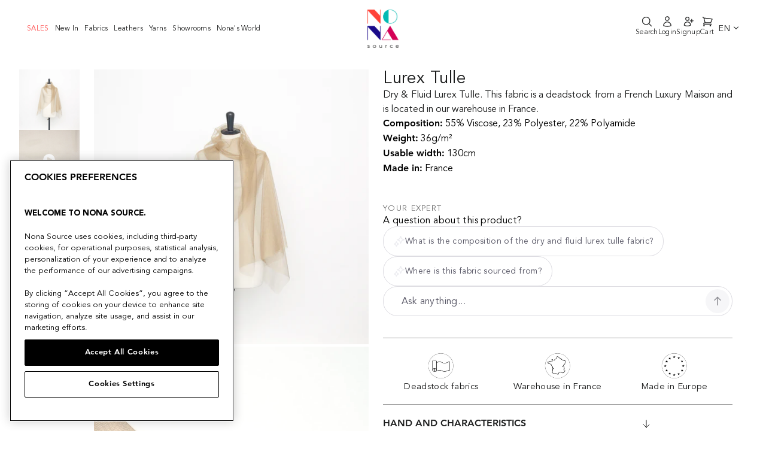

--- FILE ---
content_type: text/javascript
request_url: https://www.nona-source.com/cdn/shop/t/32/assets/utils-d57a62f1.js
body_size: 2456
content:
function A(e,t){for(var r=0;r<t.length;r++){const n=t[r];if(typeof n!="string"&&!Array.isArray(n)){for(const u in n)if(u!=="default"&&!(u in e)){const s=Object.getOwnPropertyDescriptor(n,u);s&&Object.defineProperty(e,u,s.get?s:{enumerable:!0,get:()=>n[u]})}}}return Object.freeze(Object.defineProperty(e,Symbol.toStringTag,{value:"Module"}))}var re=typeof globalThis<"u"?globalThis:typeof window<"u"?window:typeof global<"u"?global:typeof self<"u"?self:{};function U(e){return e&&e.__esModule&&Object.prototype.hasOwnProperty.call(e,"default")?e.default:e}var O={exports:{}},o={};/**
 * @license React
 * react.production.min.js
 *
 * Copyright (c) Facebook, Inc. and its affiliates.
 *
 * This source code is licensed under the MIT license found in the
 * LICENSE file in the root directory of this source tree.
 */var y=Symbol.for("react.element"),V=Symbol.for("react.portal"),F=Symbol.for("react.fragment"),z=Symbol.for("react.strict_mode"),N=Symbol.for("react.profiler"),q=Symbol.for("react.provider"),B=Symbol.for("react.context"),H=Symbol.for("react.forward_ref"),X=Symbol.for("react.suspense"),G=Symbol.for("react.memo"),Q=Symbol.for("react.lazy"),k=Symbol.iterator;function W(e){return e===null||typeof e!="object"?null:(e=k&&e[k]||e["@@iterator"],typeof e=="function"?e:null)}var j={isMounted:function(){return!1},enqueueForceUpdate:function(){},enqueueReplaceState:function(){},enqueueSetState:function(){}},$=Object.assign,C={};function d(e,t,r){this.props=e,this.context=t,this.refs=C,this.updater=r||j}d.prototype.isReactComponent={};d.prototype.setState=function(e,t){if(typeof e!="object"&&typeof e!="function"&&e!=null)throw Error("setState(...): takes an object of state variables to update or a function which returns an object of state variables.");this.updater.enqueueSetState(this,e,t,"setState")};d.prototype.forceUpdate=function(e){this.updater.enqueueForceUpdate(this,e,"forceUpdate")};function M(){}M.prototype=d.prototype;function _(e,t,r){this.props=e,this.context=t,this.refs=C,this.updater=r||j}var S=_.prototype=new M;S.constructor=_;$(S,d.prototype);S.isPureReactComponent=!0;var g=Array.isArray,I=Object.prototype.hasOwnProperty,b={current:null},P={key:!0,ref:!0,__self:!0,__source:!0};function x(e,t,r){var n,u={},s=null,l=null;if(t!=null)for(n in t.ref!==void 0&&(l=t.ref),t.key!==void 0&&(s=""+t.key),t)I.call(t,n)&&!P.hasOwnProperty(n)&&(u[n]=t[n]);var c=arguments.length-2;if(c===1)u.children=r;else if(1<c){for(var i=Array(c),f=0;f<c;f++)i[f]=arguments[f+2];u.children=i}if(e&&e.defaultProps)for(n in c=e.defaultProps,c)u[n]===void 0&&(u[n]=c[n]);return{$$typeof:y,type:e,key:s,ref:l,props:u,_owner:b.current}}function J(e,t){return{$$typeof:y,type:e.type,key:t,ref:e.ref,props:e.props,_owner:e._owner}}function E(e){return typeof e=="object"&&e!==null&&e.$$typeof===y}function K(e){var t={"=":"=0",":":"=2"};return"$"+e.replace(/[=:]/g,function(r){return t[r]})}var R=/\/+/g;function w(e,t){return typeof e=="object"&&e!==null&&e.key!=null?K(""+e.key):t.toString(36)}function m(e,t,r,n,u){var s=typeof e;(s==="undefined"||s==="boolean")&&(e=null);var l=!1;if(e===null)l=!0;else switch(s){case"string":case"number":l=!0;break;case"object":switch(e.$$typeof){case y:case V:l=!0}}if(l)return l=e,u=u(l),e=n===""?"."+w(l,0):n,g(u)?(r="",e!=null&&(r=e.replace(R,"$&/")+"/"),m(u,t,r,"",function(f){return f})):u!=null&&(E(u)&&(u=J(u,r+(!u.key||l&&l.key===u.key?"":(""+u.key).replace(R,"$&/")+"/")+e)),t.push(u)),1;if(l=0,n=n===""?".":n+":",g(e))for(var c=0;c<e.length;c++){s=e[c];var i=n+w(s,c);l+=m(s,t,r,i,u)}else if(i=W(e),typeof i=="function")for(e=i.call(e),c=0;!(s=e.next()).done;)s=s.value,i=n+w(s,c++),l+=m(s,t,r,i,u);else if(s==="object")throw t=String(e),Error("Objects are not valid as a React child (found: "+(t==="[object Object]"?"object with keys {"+Object.keys(e).join(", ")+"}":t)+"). If you meant to render a collection of children, use an array instead.");return l}function h(e,t,r){if(e==null)return e;var n=[],u=0;return m(e,n,"","",function(s){return t.call(r,s,u++)}),n}function Y(e){if(e._status===-1){var t=e._result;t=t(),t.then(function(r){(e._status===0||e._status===-1)&&(e._status=1,e._result=r)},function(r){(e._status===0||e._status===-1)&&(e._status=2,e._result=r)}),e._status===-1&&(e._status=0,e._result=t)}if(e._status===1)return e._result.default;throw e._result}var a={current:null},v={transition:null},Z={ReactCurrentDispatcher:a,ReactCurrentBatchConfig:v,ReactCurrentOwner:b};o.Children={map:h,forEach:function(e,t,r){h(e,function(){t.apply(this,arguments)},r)},count:function(e){var t=0;return h(e,function(){t++}),t},toArray:function(e){return h(e,function(t){return t})||[]},only:function(e){if(!E(e))throw Error("React.Children.only expected to receive a single React element child.");return e}};o.Component=d;o.Fragment=F;o.Profiler=N;o.PureComponent=_;o.StrictMode=z;o.Suspense=X;o.__SECRET_INTERNALS_DO_NOT_USE_OR_YOU_WILL_BE_FIRED=Z;o.cloneElement=function(e,t,r){if(e==null)throw Error("React.cloneElement(...): The argument must be a React element, but you passed "+e+".");var n=$({},e.props),u=e.key,s=e.ref,l=e._owner;if(t!=null){if(t.ref!==void 0&&(s=t.ref,l=b.current),t.key!==void 0&&(u=""+t.key),e.type&&e.type.defaultProps)var c=e.type.defaultProps;for(i in t)I.call(t,i)&&!P.hasOwnProperty(i)&&(n[i]=t[i]===void 0&&c!==void 0?c[i]:t[i])}var i=arguments.length-2;if(i===1)n.children=r;else if(1<i){c=Array(i);for(var f=0;f<i;f++)c[f]=arguments[f+2];n.children=c}return{$$typeof:y,type:e.type,key:u,ref:s,props:n,_owner:l}};o.createContext=function(e){return e={$$typeof:B,_currentValue:e,_currentValue2:e,_threadCount:0,Provider:null,Consumer:null,_defaultValue:null,_globalName:null},e.Provider={$$typeof:q,_context:e},e.Consumer=e};o.createElement=x;o.createFactory=function(e){var t=x.bind(null,e);return t.type=e,t};o.createRef=function(){return{current:null}};o.forwardRef=function(e){return{$$typeof:H,render:e}};o.isValidElement=E;o.lazy=function(e){return{$$typeof:Q,_payload:{_status:-1,_result:e},_init:Y}};o.memo=function(e,t){return{$$typeof:G,type:e,compare:t===void 0?null:t}};o.startTransition=function(e){var t=v.transition;v.transition={};try{e()}finally{v.transition=t}};o.unstable_act=function(){throw Error("act(...) is not supported in production builds of React.")};o.useCallback=function(e,t){return a.current.useCallback(e,t)};o.useContext=function(e){return a.current.useContext(e)};o.useDebugValue=function(){};o.useDeferredValue=function(e){return a.current.useDeferredValue(e)};o.useEffect=function(e,t){return a.current.useEffect(e,t)};o.useId=function(){return a.current.useId()};o.useImperativeHandle=function(e,t,r){return a.current.useImperativeHandle(e,t,r)};o.useInsertionEffect=function(e,t){return a.current.useInsertionEffect(e,t)};o.useLayoutEffect=function(e,t){return a.current.useLayoutEffect(e,t)};o.useMemo=function(e,t){return a.current.useMemo(e,t)};o.useReducer=function(e,t,r){return a.current.useReducer(e,t,r)};o.useRef=function(e){return a.current.useRef(e)};o.useState=function(e){return a.current.useState(e)};o.useSyncExternalStore=function(e,t,r){return a.current.useSyncExternalStore(e,t,r)};o.useTransition=function(){return a.current.useTransition()};o.version="18.2.0";O.exports=o;var p=O.exports;const ee=U(p),ne=A({__proto__:null,default:ee},[p]),te={min:{A:.01,B:.2,C:.4,D:.6,E:.8,F:1,G:1.3,H:1.6,I:1.9,J:2.2,K:2.5,L:2.8,M:3.1,N:3.4,O:3.7,P:4,Q:4.3,R:4.6,S:4.9,T:5.2,U:5.8,V:6.1,W:6.4,X:6.7},average:{A:.1,B:.3,C:.5,D:.7,E:.9,F:1.15,G:1.45,H:1.75,I:2.05,J:2.35,K:2.65,L:2.95,M:3.25,N:3.55,O:3.85,P:4.15,Q:4.45,R:4.75,S:5.05,T:5.5,U:5.95,V:6.25,W:6.55,X:8.35}},oe=()=>{const[e,t]=p.useState(!1);return p.useEffect(()=>{const r=()=>{const n=window.matchMedia("(max-width: 64em)").matches;t(n)};return r(),window.addEventListener("resize",r),()=>{window.removeEventListener("resize",r)}},[]),e},ue=()=>{const[e,t]=p.useState(!1),[r,n]=p.useState(!1),[u,s]=p.useState(!1),[l,c]=p.useState(!1);return p.useEffect(()=>{const i=()=>{const f=window.matchMedia("(max-width: 48em)").matches;t(f);const L=window.matchMedia("(min-width: 48em) and (max-width: 64em)").matches;n(L);const D=window.matchMedia("(min-width: 64em)").matches;s(D);const T=window.matchMedia("(min-width: 80em)").matches;c(T)};return i(),window.addEventListener("resize",i),()=>{window.removeEventListener("resize",i)}},[]),{isMobile:e,isTablet:r,isDesktop:u,isDesktopXl:l}},se=async e=>{try{return await(await fetch(`${window.Shopify.routes.root}products/${e}.js`)).json()}catch(t){return console.warn(t),null}};function ie(e,t="Roll"){if(t=="Leather 24"){const r=e.selectedOptions[1].value[0];return te.min[r]}else return e.selectedOptions[1].name==="Length"?parseFloat(e.selectedOptions[1].value.replace(",",".")):0}function ce(e,t="Roll"){var r;if(t=="Leather 24"){const n=(r=e.selectedOptions[2].value.match(/\d/g))==null?void 0:r.join("");return parseInt(n||"1")}else return 1}export{ee as R,oe as a,re as c,ne as e,se as f,U as g,ce as i,te as l,p as r,ue as u,ie as v};
